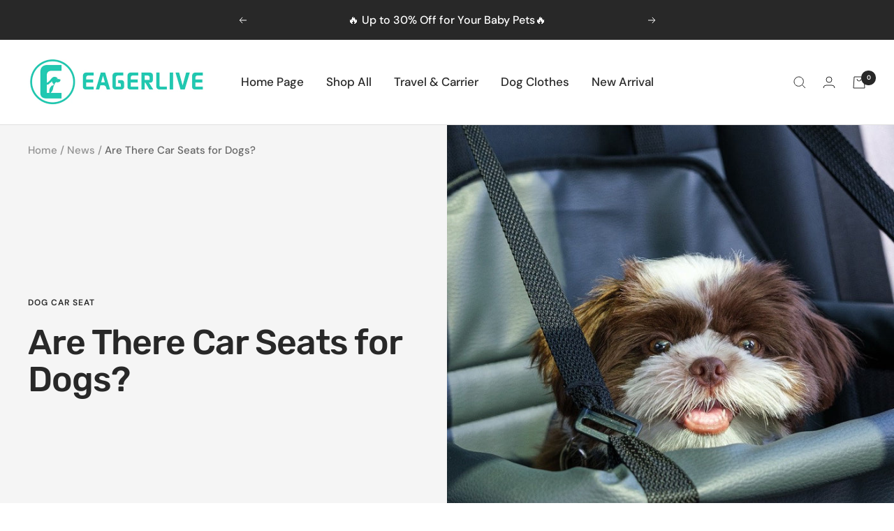

--- FILE ---
content_type: text/javascript
request_url: https://www.eagerlive.com/cdn/shop/t/9/assets/custom.js?v=167639537848865775061696760999
body_size: -607
content:
//# sourceMappingURL=/cdn/shop/t/9/assets/custom.js.map?v=167639537848865775061696760999
